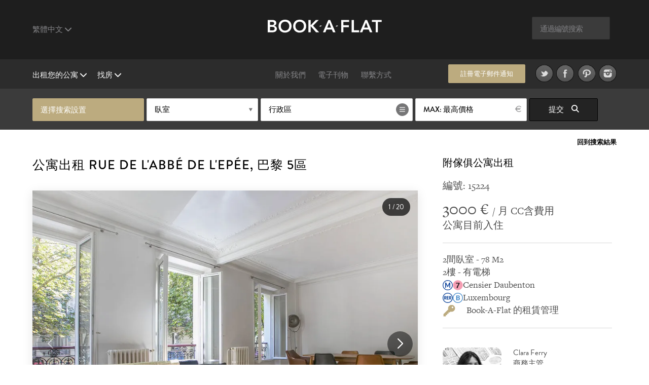

--- FILE ---
content_type: text/html; charset=UTF-8
request_url: https://www.book-a-flat.com/cn/apartment-paris-15488.html
body_size: 14781
content:
<!DOCTYPE html>
<html lang="zh-Hant" class="no-js">
<head>
<meta charset="utf-8" />
<title>附傢俱公寓出租 rue de l'Abbé de l'Epée, 巴黎 | Ref 15224</title>
<meta name="description" content="絕佳 公寓 附傢俱 78 m2， 位於rue de l'Abbé de l'Epée 街區 Panthéon - Sorbonne，屬於 5區 區 Paris. Ref 15224" />
<meta name="viewport" content="width=device-width, initial-scale=1.0">
<meta name="robots" content="index, follow" />
<!-- Open Graph -->
<meta property="og:title" content="附傢俱公寓出租 rue de l'Abbé de l'Epée, 巴黎 | Ref 15224" />
<meta property="og:image" content="https://www.book-a-flat.com/photo/paris/15224/sal1.jpg" />
<meta property="og:site_name" content="Book-a-Flat" />
<meta property="og:description" content="絕佳 公寓 附傢俱 78 m2， 位於rue de l'Abbé de l'Epée 街區 Panthéon - Sorbonne，屬於 5區 區 Paris. Ref 15224" />
<meta property="og:url"	content="https://www.book-a-flat.com/cn/apartment-paris-15488.html" />
<meta property="og:type" content="website" />
<!-- Contact Card -->
<meta property="place:location:latitude" content="48.8700574 " />
<meta property="place:location:longitude" content="2.3305263 " />
<meta property="business:contact_data:street_address"
	content="Rue Volney" />
<meta property="business:contact_data:locality" content="Paris" />
<meta property="business:contact_data:postal_code" content="75002" />
<meta property="business:contact_data:country_name" content="France" />
<meta property="business:contact_data:email"
	content="contact@book-a-flat.com" />
<meta property="business:contact_data:phone_number"
	content="+33 147031420" />
<meta property="business:contact_data:website"
	content="https://www.book-a-flat.com" />
<link rel="icon" type="image/x-icon" href="../favicon.ico" />
<link rel="preconnect" href="https://p.typekit.net" crossorigin>
<link rel="dns-prefetch" href="https://p.typekit.net">
<link rel="preload" href="https://use.typekit.net/fxr0hcp.css" as="style" onload="this.onload=null;this.rel='stylesheet'">
<noscript><link rel="stylesheet" href="https://use.typekit.net/fxr0hcp.css"></noscript>
<link rel="preload" href="../scss/fonts/fontawesome-6.7.2/webfonts/fa-solid-900.woff2" as="font" type="font/woff2" crossorigin>
<link rel="stylesheet" type="text/css" href="../scss/style_property.min.css" />
<link rel="stylesheet" type="text/css" href="../scss/print.css" media="print" />
<script type="text/javascript">
var lat_loc = 48.843346;
var lat_long = 2.342111;
var seeall = '瀏覽所有照片';
</script>
<link rel="preconnect" href="https://maps.googleapis.com">
<link rel="preconnect" href="https://maps.gstatic.com">
<link rel="dns-prefetch" href="https://maps.googleapis.com">
<link rel="dns-prefetch" href="https://maps.gstatic.com">
<script defer src="../js/main_property.min.js?rand=32134"></script><script defer src="https://cloud.umami.is/script.js" data-website-id="f59f0210-313d-4d0c-b157-d27d429fc78b"></script>
</head>
<body class="">
	<div class="overlay"></div>
	<header>
		<div class="header" id="header">
			<div class="header__standart">
				<div class="header__standart__top header--bg-dark-grey">
					<div class="container-fluid">
						<div class="row">
							<div class="col-sm-4 col-md-4 col-lg-4 header__standart__top__left">
								<nav class="navbar">
									<div class="collapse">
										<ul class="nav navbar-nav header--links-grey">
											<li class="dropdown"><a href="javascript:void(0)"
												class="dropdown-toggle header__link first" rel="nofollow"
												data-toggle="dropdown">繁體中文 <i class="fa-solid fa-chevron-down"></i>
											</a>
												<ul class="dropdown-menu" role="menu">
													<li><a href="../zh/" class="header__link">简体中文</a></li>
													<li><a href="../" class="header__link">法文</a></li>
													<li><a href="../en/" class="header__link">英文</a></li>
													<li><a href="../it/" class="header__link">義大利文</a></li>
													<li><a href="../ru/" class="header__link">俄文</a></li>
													<li><a href="../es/" class="header__link">西班牙文</a></li>													  
													<li><a href="../de/" class="header__link">德國</a></li>
													<li><a href="../pt/" class="header__link">葡萄牙</a></li>
												</ul>
											</li>
										</ul>
										<div class="clearfix"></div>
									</div>
								</nav>
							</div>
							<div
								class="col-sm-4 col-md-4 col-lg-4 header__standart__top__center">
								<a href="./" class="header__standart__logo">Book A Flat</a>
							</div>
							<div
								class="col-sm-4 col-md-4 col-lg-4 header__standart__top__right">
								<nav class="navbar">
									<div class="collapse">
										<ul class="nav navbar-nav header--links-grey">
											<li>
												<form action="./_search_by_ref.php" class="header__search__form">
													<input name="ref" type="text" class="header__search"
														placeholder="通過編號搜索" /><i class="icon-search"></i>
												</form>
											</li>
										</ul>
										<div class="clearfix"></div>
									</div>
								</nav>
							</div>
							<div class="clearfix"></div>
						</div>
					</div>
				</div>
				<!-- /.header__standart__top -->
				<div class="header__standart__bottom header--bg-light-grey">
					<div class="container-fluid">
						<div class="row">
							<div
								class="col-sm-4 col-md-4 col-lg-4 header__standart__bottom__left">
								<nav class="navbar">
									<div class="collapse">
										<ul class="nav navbar-nav header--links-white">
											<li class="dropdown"><a href="javascript:void(0)"
												class="dropdown-toggle header__link first"
												data-toggle="dropdown">出租您的公寓 <i class="fa-solid fa-chevron-down"></i>
											</a>
												<ul class="dropdown-menu" role="menu">
													<li><a href="./rent-your-apartment.html">附傢俱公寓出租 ?</a></li>											
													<li><a href="./property-for-rent.html" class="header__link">發佈出租房源</a></li>
																																																															</ul>
											</li>
											<li class="dropdown"><a href="javascript:void(0)"
												class="dropdown-toggle header__link last"
												data-toggle="dropdown">找房 <i class="fa-solid fa-chevron-down"></i>
											</a>
												<ul class="dropdown-menu" role="menu">
													<li><a href="./search.php?search=1" class="header__link">搜索</a></li>
													<li><a href="./new-apartments.html" class="header__link">新房源</a></li>
													<li><a href="./neighbourhoods.html" class="header__link">巴黎街區</a></li>
													<li><a href="./districts-paris.html" class="header__link">所有的區</a></li>
																									
													<li><a href="./luxury-rent.html" class="header__link">高檔房</a></li>
													<li><a href="./student.html" class="header__link">學生租房</a></li>
													<li><a href="./corporate.html" class="header__link">商務租房</a></li>
													<li><a href="./apartments-paris-studio.html" class="header__link">单间公寓</a></li>
													<li><a href="./apartments-paris-1bedroom.html" class="header__link">1間臥室公寓</a></li>
													<li><a href="./apartments-paris-2bedrooms.html" class="header__link">2間臥室公寓</a></li>
													<li><a href="./apartments-paris-3bedrooms.html" class="header__link">3間臥室公寓</a></li>
													<li><a href="./property-for-sale.html" class="header__link">公寓出售</a></li>
												</ul>
											</li>
										</ul>
										<div class="clearfix"></div>
									</div>
								</nav>
							</div>
							<div
								class="col-sm-4 col-md-4 col-lg-4 header__standart__bottom__center">
								<nav class="navbar">
									<div class="collapse">
										<ul
											class="nav navbar-nav header--links-grey header--links-center">
											<li><a href="./about-book-a-flat.html" class="header__link">關於我們</a>
											</li>
											<li><a href="https://www.book-a-flat.com/magazine/"	target="_blank" class="header__link">電子刊物</a>
											</li>
											<li><a href="./contact.html" class="header__link">聯繫方式</a>
											</li>
										</ul>
										<div class="clearfix"></div>
									</div>
								</nav>
							</div>
							<div
								class="col-sm-4 col-md-4 col-lg-4 header__standart__bottom__right">
								<nav class="navbar">
									<div class="collapse">
										<ul
											class="nav navbar-nav header--links-grey header--links-center">
											<li><a href="javascript:void(0)" class="btn gold open-alert" style="font-size: 2.6rem;line-height: 7.4rem;width: 30rem;height: 7rem;margin-right: 20px">註冊電子郵件通知</a></li>
											<li><a href="https://www.twitter.com/bookaflat" target="_blank" rel="noopener"><img src="../images/twitter.png" width="49" height="50" alt="Book A Flat 在 Twitter" class="lazyImg" />
											</a>
											</li>
											<li><a href="https://www.facebook.com/bookaflat" target="_blank" rel="noopener"> <img src="../images/facebook.png" width="49" height="50" alt="Book A Flat 在 Facebook" class="lazyImg" />
											</a>
											</li>
											<li><a href="https://www.pinterest.com/bookaflat" target="_blank" rel="noopener"> <img src="../images/pinterest.png" width="49" height="50" alt="Book A Flat 在 Pinterest" class="lazyImg" />
											</a>
											</li>
											<li><a href="https://www.instagram.com/bookaflat" class="last" target="_blank" rel="noopener"> <img src="../images/instagram.png" width="49" height="50" alt="Book A Flat 在 Instagram" class="lazyImg" />
											</a>
											</li>
										</ul>
										<div class="clearfix"></div>
									</div>
								</nav>
								<div class="clearfix"></div>
							</div>
							<div class="clearfix"></div>
						</div>
					</div>
				</div>
				<!-- /.header__standart__bottom -->

				<div class="quick-search header__quick_search search-engine hidden-xs">
	<div class="container">
		<form class="form" action="#">
		<div class="drop-container custom-select full-width search-by-term">
			 選擇搜索設置			</div>
			<div class="drop-container custom-select full-width search-by-rooms"
				data-multiple="true" data-fieldname="rooms" data-name="臥室">
				<a href="javascript:void(0)" class="btn white mid full-width">臥室</a>
				<div class="dropbox">
					<div class="arr up"></div>
					<div class="dropcontent terms">
						<ul>
							<li class="item" data-val="1"><a href="javascript:void(0)"><i class="fa-solid fa-circle-plus"></i> <span>单间公寓</span></a></li>
							<li class="item" data-val="2"><a href="javascript:void(0)"><i class="fa-solid fa-circle-plus"></i> <span>1間臥室</span></a></li>
							<li class="item" data-val="3"><a href="javascript:void(0)"><i class="fa-solid fa-circle-plus"></i> <span>2間臥室</span></a></li>
							<li class="item" data-val="4"><a href="javascript:void(0)"><i class="fa-solid fa-circle-plus"></i> <span>3間臥室</span></a></li>
							<li class="item" data-val="5"><a href="javascript:void(0)"><i class="fa-solid fa-circle-plus"></i> <span>4間和4間以上臥室公寓</span></a></li>
						</ul>
					</div>
				</div>
			</div>

			<div class="drop-container custom-select search-by-locations"
				data-multiple="true" data-fieldname="arrondissements"
				data-name="行政區" data-lg="cn">
				<a href="javascript:void(0)" class="btn white list big">行政區</a>
				<div class="dropbox">
					<div class="arr up"></div>
					<div class="dropcontent tags">
						<table>
							<thead>
								<tr>
									<th colspan="3"><a href="javascript:void(0)"
										class="select-toggle off"><span>取消全部選擇</span></a></th>
									<th colspan="2" class="alignright"><a href="javascript:void(0)"
										class="select-toggle on active"><span>全部選擇</span></a></th>
								</tr>
							</thead>
							<tbody>
								<tr>
									<th colspan="5" style="font-size:3rem;padding-bottom:10px;">Paris</th>															
								</tr>
								<tr>
	      					<td><span
										class="item"
										data-val="1">1</span></td>
	      					<td><span
										class="item"
										data-val="2">2</span></td>
	      					<td><span
										class="item"
										data-val="3">3</span></td>
	      					<td><span
										class="item"
										data-val="4">4</span></td>
	      					<td><span
										class="item"
										data-val="5">5</span></td>
	      					</tr>
								<tr>
	      					<td><span
										class="item"
										data-val="6">6</span></td>
	      					<td><span
										class="item"
										data-val="7">7</span></td>
	      					<td><span
										class="item"
										data-val="8">8</span></td>
	      					<td><span
										class="item"
										data-val="9">9</span></td>
	      					<td><span
										class="item"
										data-val="10">10</span></td>
	      					</tr>
								<tr>
	      					<td><span
										class="item"
										data-val="11">11</span></td>
	      					<td><span
										class="item"
										data-val="12">12</span></td>
	      					<td><span
										class="item"
										data-val="13">13</span></td>
	      					<td><span
										class="item"
										data-val="14">14</span></td>
	      					<td><span
										class="item"
										data-val="15">15</span></td>
	      					</tr>
								<tr>
	      					<td><span
										class="item"
										data-val="16">16</span></td>
	      					<td><span
										class="item"
										data-val="17">17</span></td>
	      					<td><span
										class="item"
										data-val="18">18</span></td>
	      					<td><span
										class="item"
										data-val="19">19</span></td>
	      					<td><span
										class="item"
										data-val="20">20</span></td>
	      					</tr>
														<tr> 
															<th colspan="5" style="font-size:3rem;padding-bottom:10px;">郊區</th>															
														</tr>
													
														<tr>
														<td><span
																class="item"
																data-val="92">92</span></td>
									      					<td><span
																class="item"
																data-val="93">93</span></td>
									      					<td><span
																class="item"
																data-val="94">94</span></td>
									      					</tr>
							</tbody>
						</table>

					</div>
				</div>
			</div>

			<div class="drop-container custom-select full-width search-by-price"
				data-multiple="false" data-fieldname="max_price">
				<a href="javascript:void(0)" class="btn white mid full-width price">最高價格</a>
				<div class="dropbox">
					<div class="arr up"></div>
					<div class="dropcontent terms">
						<ul>
      					<li
								class="item"
								data-val="1000"><a href="javascript:void(0)"><i class="fa-solid fa-circle-plus"></i> <span>1000</span></a></li>
      					<li
								class="item"
								data-val="1500"><a href="javascript:void(0)"><i class="fa-solid fa-circle-plus"></i> <span>1500</span></a></li>
      					<li
								class="item"
								data-val="2000"><a href="javascript:void(0)"><i class="fa-solid fa-circle-plus"></i> <span>2000</span></a></li>
      					<li
								class="item"
								data-val="2500"><a href="javascript:void(0)"><i class="fa-solid fa-circle-plus"></i> <span>2500</span></a></li>
      					<li
								class="item"
								data-val="3000"><a href="javascript:void(0)"><i class="fa-solid fa-circle-plus"></i> <span>3000</span></a></li>
      					<li
								class="item"
								data-val="3500"><a href="javascript:void(0)"><i class="fa-solid fa-circle-plus"></i> <span>3500</span></a></li>
      					<li
								class="item"
								data-val="4000"><a href="javascript:void(0)"><i class="fa-solid fa-circle-plus"></i> <span>4000</span></a></li>
      					<li
								class="item"
								data-val="5000"><a href="javascript:void(0)"><i class="fa-solid fa-circle-plus"></i> <span>5000</span></a></li>
      					<li
								class="item"
								data-val="6000"><a href="javascript:void(0)"><i class="fa-solid fa-circle-plus"></i> <span>6000</span></a></li>
      					      					<li
								class="item on"
								data-val="0"><a href="javascript:void(0)"><i class="fa-solid fa-circle-plus"></i> <span>最高價格</span></a></li>
						</ul>
					</div>
				</div>
			</div>


			<button class="btn black hidden-xs  submit-search"
				data-lg="cn">提交 <i
					class="fa fa-search"></i>
			</button>
			<!-- <a class="link open-advanced-search" href="javascript:void(0)">高級搜索</a> -->

			<a class="btn black visible-xs open-search" href="javascript:void(0)">提交 <i class="fa fa-search"></i></a>
			
		</form>
	</div>
</div>
			</div>
			<!-- /.header__standart -->

			<div class="header__mini header--bg-grey">
				<div class="container-fluid">
					<div class="row" id="menu-placeholder">
										<div class="col-sm-4 col-md-4 col-lg-4 header__mini__left">
<nav class="navbar">
<div class="collapse">
<ul class="nav navbar-nav header--links-white">
<li><a href="javascript:void(0)"
    class="header__link open-header-menu"><i class="fa-solid fa-bars"></i> Menu</a>
    </li>
    </ul>
    <div class="clearfix"></div>
    </div>
    </nav>
    </div>
    <div class="col-sm-4 col-md-4 col-lg-4 header__mini__center">
    <div class="header__mini__center__search header__quick_search search-engine">
    
    <form class="form" action="#" method="get" id="2">
    
    <div class="drop-container custom-select full-width search-by-term">
    選擇搜索設置									</div>

									<div class="drop-container custom-select full-width search-by-rooms" data-multiple="true" data-fieldname="rooms" data-name="臥室">
										<a href="javascript:void(0)" class="btn white mid full-width">臥室</a>
										<div class="dropbox">
											<div class="arr up"></div>
											<div class="dropcontent terms">
												<ul>
									<li class="item" data-val="1"><a href="javascript:void(0)"><i class="fa-solid fa-circle-plus"></i> <span>单间公寓</span></a></li>
									<li class="item" data-val="2"><a href="javascript:void(0)"><i class="fa-solid fa-circle-plus"></i> <span>1間臥室</span></a></li>
									<li class="item" data-val="3"><a href="javascript:void(0)"><i class="fa-solid fa-circle-plus"></i> <span>2間臥室</span></a></li>
									<li class="item" data-val="4"><a href="javascript:void(0)"><i class="fa-solid fa-circle-plus"></i> <span>3間臥室</span></a></li>
									<li class="item" data-val="5"><a href="javascript:void(0)"><i class="fa-solid fa-circle-plus"></i> <span>4間和4間以上臥室公寓</span></a></li>
												</ul>
											</div>
										</div>
									</div>

									<div class="drop-container custom-select search-by-locations search--sticky"
										data-multiple="true" data-fieldname="arrondissements" data-name="行政區" data-lg="cn">
										<a href="javascript:void(0)" class="btn white list big">行政區</a>
										<div class="dropbox">
											<div class="arr up"></div>
											<div class="dropcontent tags">
												<table>
								      				<thead>
								      				<tr>
								      					<th colspan="3"><a href="javascript:void(0)" class="select-toggle off"><span>取消全部選擇</span></a></th>
								      					<th colspan="2" class="alignright"><a href="javascript:void(0)" class="select-toggle on active"><span>全部選擇</span></a></th>
								      				</tr>
								      				</thead>
								      				<tbody>
														<tr>
															<th colspan="5" style="font-size:3rem;padding-bottom:10px;">Paris</th>															
														</tr>
								      					<tr>
									      					<td><span class="item" data-val="1">1</span></td>
									      					<td><span class="item" data-val="2">2</span></td>
									      					<td><span class="item" data-val="3">3</span></td>
									      					<td><span class="item" data-val="4">4</span></td>
									      					<td><span class="item" data-val="5">5</span></td>
									      					</tr>
								      					<tr>
									      					<td><span class="item" data-val="6">6</span></td>
									      					<td><span class="item" data-val="7">7</span></td>
									      					<td><span class="item" data-val="8">8</span></td>
									      					<td><span class="item" data-val="9">9</span></td>
									      					<td><span class="item" data-val="10">10</span></td>
									      					</tr>    					
								      					<tr>
									      					<td><span class="item" data-val="11">11</span></td>
									      					<td><span class="item" data-val="12">12</span></td>
									      					<td><span class="item" data-val="13">13</span></td>
									      					<td><span class="item" data-val="14">14</span></td>
									      					<td><span class="item" data-val="15">15</span></td>
									      					</tr>
								      					<tr>
									      					<td><span class="item" data-val="16">16</span></td>
									      					<td><span class="item" data-val="17">17</span></td>
									      					<td><span class="item" data-val="18">18</span></td>
									      					<td><span class="item" data-val="19">19</span></td>
									      					<td><span class="item" data-val="20">20</span></td>
									      					</tr>
														<tr> 
															<th colspan="5" style="font-size:3rem;padding-bottom:10px;">郊區</th>															
														</tr>
													
														<tr>
														<td><span
																class="item"
																data-val="92">92</span></td>
									      					<td><span
																class="item"
																data-val="93">93</span></td>
									      					<td><span
																class="item"
																data-val="94">94</span></td>
									      					</tr>
								      					</tbody>
												</table>
											</div>
										</div>
									</div>

									<div
										class="drop-container custom-select full-width search-by-price"
										data-multiple="false" data-fieldname="max_price">
										<a href="javascript:void(0)"
											class="btn white mid full-width price">最高價格</a>
										<div class="dropbox">
											<div class="arr up"></div>
											<div class="dropcontent terms">
												<ul>
						      											      						<li class="item" data-val="1000"><a href="javascript:void(0)"><i class="fa-solid fa-circle-plus"></i> <span>1000</span></a></li>
						      											      						<li class="item" data-val="1500"><a href="javascript:void(0)"><i class="fa-solid fa-circle-plus"></i> <span>1500</span></a></li>
						      											      						<li class="item" data-val="2000"><a href="javascript:void(0)"><i class="fa-solid fa-circle-plus"></i> <span>2000</span></a></li>
						      											      						<li class="item" data-val="2500"><a href="javascript:void(0)"><i class="fa-solid fa-circle-plus"></i> <span>2500</span></a></li>
						      											      						<li class="item" data-val="3000"><a href="javascript:void(0)"><i class="fa-solid fa-circle-plus"></i> <span>3000</span></a></li>
						      											      						<li class="item" data-val="3500"><a href="javascript:void(0)"><i class="fa-solid fa-circle-plus"></i> <span>3500</span></a></li>
						      											      						<li class="item" data-val="4000"><a href="javascript:void(0)"><i class="fa-solid fa-circle-plus"></i> <span>4000</span></a></li>
						      											      						<li class="item" data-val="5000"><a href="javascript:void(0)"><i class="fa-solid fa-circle-plus"></i> <span>5000</span></a></li>
						      											      						<li class="item" data-val="6000"><a href="javascript:void(0)"><i class="fa-solid fa-circle-plus"></i> <span>6000</span></a></li>
						      											      						<li class="item on" data-val="0"><a href="javascript:void(0)"><i class="fa-solid fa-circle-plus"></i> <span>最高價格</span></a></li>
						      					</ul>
											</div>
										</div>
									</div>

									<button class="btn black hidden-xs submit-search" data-lg="cn">
										提交 <i class="fa fa-search"></i>
									</button>
								</form>

							</div>
						</div>
					</div>
				</div>
			</div>
			<!-- /.header__mini -->

			<div class="header__mobile header--bg-dark-grey">
				<div class="container-fluid">
					<div class="row">
						<div
							class="col-xs-4 col-sm-4 col-md-4 col-lg-4 header__mobile__left">
							<nav class="navbar">
								<div class="collapse">
									<ul class="nav navbar-nav header--links-white">
										<li><a href="javascript:void(0)" class="open-menu" aria-label="Menu"><i class="fa-solid fa-bars"></i> </a>
										</li>
									</ul>
									<div class="clearfix"></div>
								</div>
							</nav>
						</div>
						<div
							class="col-xs-4 col-sm-4 col-md-4 col-lg-4 header__mobile__center">
							<a href="./" class="header__mobile__logo">Book-A-Flat</a>
						</div>
					</div>
				</div>
			</div>
			<!-- /.header__mini -->

		</div>

	</header>
	<main>
	<div class="wrapper">

  <div id="featured" class="main-header-wrapper hidden no-active">
  	<div class="text active hidden-xs"></div>
  	  	<div class="arrow ar-white hidden-xs"></div>
		<div class="text main-header-info-wrapper relative grey active visible-xs">
			<a href="javascript:void(0)" class="btn white open-search visible-xs search">搜索</a>
		</div>
  </div>

	<div class="property_nav">
		<div class="container">
												
			<a class="back" href="search.html">回到搜索結果</a>
					</div>
	</div>

	<section class="page property" style="padding-top:0">
		<div class="container">
			<article class="collumn">
				<div class="two-third">
				<header>
						<h1>公寓出租 rue de l'Abbé de l'Epée, 巴黎 5區</h1>
				</header>
                <div class="item-main-slider">
                    <div class="gallery-container">
        <div class="swiper main-swiper">
            <div class="swiper-wrapper" id="main-gallery">
            </div>

            <div class="swiper-button-next"></div>
            <div class="swiper-button-prev"></div>
            
            <div class="photo-counter">
                <span id="current-slide">1</span> / <span id="total-slides">15</span>
            </div>
        </div>

        <!-- Thumbnails (desktop seulement) -->
        <div class="swiper thumbs-swiper">
            <div class="swiper-wrapper" id="thumbs-gallery">

            </div>
        </div>

    </div>
    

  
                </div>
                 <div class="action">
                                     <a href="javascript:void(0)" class="btn btn--big first mid-grey open-appartment-images">所有照片</a>
                 </div>

    			</div>
				<div class="one-third property-details">				
						<h3>附傢俱公寓出租</h3>
						<div class="ref" style="margin-bottom: 0px;padding-bottom: 15px;border: none!important;">編號: 15224 </div>
						<div class="price"><span>3000 &euro; </span> / 月 CC含費用</div>
						<div class="date">公寓目前入住</div>
					
					<ul>
						<li>2間臥室 - 78 M2</li>
						<li>2樓 
						 - 有電梯</li>
						<li> <img src="../images/metro/Metro-M.svg" loading="lazy" class="metro" alt="地鐵站" width="20" height="20" /><img src="../images/metro/Paris_m_7_jms.svg" loading="lazy" class="metro" alt="地鐵線 7 La Courneuve - 8 Mai 1945 - Mairie d'Ivry" width="20" height="20" />Censier Daubenton</li> 
		<li>  <img src="../images/metro/RER.svg" loading="lazy" class="metro" alt="RER station" width="20" height="20" /><img src="../images/metro/Paris_rer_B_jms.svg" loading="lazy" class="metro" alt="RER站 B Aéroport Charles-de-Gaulle 2 TGV - Saint-Rémy-lès-Chevreuse" width="20" height="20" />Luxembourg</li> 
								<li><img src="../images/gestion-locative.png" class="metro" alt="Book-A-Flat 的租賃管理" width="47" height="24" />Book-A-Flat 的租賃管理</li>																	</ul>
					
										<div class="action">
        				<div style="display:inline-block;vertical-align:top;width:40%;margin-right:20px;">
        					<img src="..//images/about/about-66.jpg" style="width:100%;border-radius:10%;height:100%;object-fit: cover;" alt="Clara Ferry">
    					</div>
    					<div style="display:inline-block;vertical-align:top;width:50%;">
    						<p style="text-align:left";>Clara Ferry <br />商務主管</p>
    					</div>    
                    </div>					
										
										<div class="action">
						<a href="javascript:void(0)" class="btn mid-grey open-alert">被提醒</a>
						<div class="clearfix"></div>
					</div>
										<div class="subaction">
						<div class="btn default first open-share">
							分享							<i class="fa fa-share-square-o"></i>
							<div class="share-button">
								<div class="share-button__title">
									分享該房源								</div>
								<div class="share-button__body">								
								<a href="https://www.facebook.com/sharer/sharer.php?u=https://www.book-a-flat.com/cn/apartment-paris-15488.html" target="_blank" rel="noopener"><i class="fa-brands fa-square-facebook fa-2x"></i></a>
								<a href="https://twitter.com/intent/tweet?url=https://www.book-a-flat.com/cn/apartment-paris-15488.html&text=附傢俱公寓出租 rue de l'Abbé de l'Epée, 巴黎 | Ref 15224&via=bookaflat&hashtagsParis" rel="noopener"><i class="fa-brands fa-square-x-twitter fa-2x"></i></a>
								<a href="mailto:?subject=%E9%99%84%E5%82%A2%E4%BF%B1%E5%85%AC%E5%AF%93%E5%87%BA%E7%A7%9F%20rue%20de%20l%27Abb%C3%A9%20de%20l%27Ep%C3%A9e%2C%20%E5%B7%B4%E9%BB%8E%20%7C%20Ref%2015224&body=https%3A%2F%2Fwww.book-a-flat.com%2Fcn%2Fapartment-paris-15488.html" target="_blank" rel="noopener"><i class="fa-solid fa-envelope fa-2x"></i></a>
								<a href="//www.pinterest.com/pin/create/button/?url=https%3A%2F%2Fwww.book-a-flat.com%2Fcn%2Fapartment-paris-15488.html&media=https://www.book-a-flat.com/photo/paris/15224/sal1.jpg&description=附傢俱公寓出租 rue de l'Abbé de l'Epée, 巴黎 | Ref 15224" data-pin-do="buttonPin" data-pin-config="none" class="share-button__pinterest" rel="noopener"><i class="fa-brands fa-square-pinterest fa-2x"></i></a>
								</div>
								<div class="share-button__arrow share-button__arrow--bottom"></div>
							</div>
						</div>
						<a href="javascript:void(0)" class="btn default last open-print">打印 <i class="fa fa-print"></i></a>
						<div class="clearfix"></div>
						<a href="javascript:void(0)" class="btn default first open-map">瀏覽地圖 <i class="fa fa-map-marker"></i></a>
						<div class="clearfix"></div>
					</div>
				</div>
			</article>

		</div>
		<div class="property-desc">
			<div class="container">
				<div class="collumn">
					<div class="one-half">
						<h3>描述</h3>
						<p>巴黎附傢俱公寓，面積約78m2，位於  <a href="district-paris-5.html">5區</a> <a href="neighbourhood-pantheon--sorbonne.html">先賢祠-索邦（Panthéon - Sorbonne） </a> 街區的 rue de l'Abbé de l'Epée街。2樓。 該公寓包括1間客廳，2間臥室，獨立廚房，1間盆浴室，1间淋浴室，獨立衛生間。 <br />公寓內的暖氣系統是氣體 (集體氣)。</p>
						
						<div style="clear:both"></div>
												<ul class="nav navbar-nav diag">
							<li class="diag_col1 dropdown">
								<a href="javascript:void(0)" class="dropdown-toggle first" data-toggle="dropdown">能源消耗量</a>
								<ul class="dropdown-menu" role="menu">
								<li><picture>
									<source srcset="../images/page/conso-energie.webp" type="image/webp">
									<source srcset="../images/page/conso-energie.jpg" type="image/jpg">
									<img src="../images/page/conso-energie.jpg" loading="lazy" alt="Energie" />
									</picture>
								</li>								
									<li>供暖、熱水、衛生和制冷設施的能源消耗量(原生能源)。測量指標：KWhEP/平米/年</li>									
								</ul>

							</li>
							<li class="diag_col3">D<span>173</span></li>
														
						</ul>
						<ul class="nav navbar-nav diag">
							<li class="diag_col2 dropdown">
								<a href="javascript:void(0)" class="dropdown-toggle last" data-toggle="dropdown">溫室氣體</a>
								<ul class="dropdown-menu" role="menu">
									<li><picture>
									<source srcset="../images/page/gaz.webp" type="image/webp">
									<source srcset="../images/page/gaz.jpg" type="image/jpg">
									<img src="../images/page/gaz.jpg" loading="lazy" alt="Gaz" />
									</picture>
								</li>								

									<li>供暖、熱水、衛生和制冷設施的溫室氣體排放量。測量指標: 每年每平方米二氧化碳公斤當量</li>									
								</ul>
							</li>
							<li class="diag_col4">D<span>33</span></li>
													</ul>
												
						<div style="clear:both"></div>
								
											<ul class="diag">
						<li>照片僅供參考，並不具合約效力。</li>
						<li>圖片可能與房產目前的實際配置存在差異。</li>
					</ul>
						
					<div style="clear:both"></div>
					</div>
					<div class="one-half last">
						<h3>傢俱和設施</h3>
						    <div class="container-mobilier">
	<ul><li><img src="../images/ui/icon-list.svg" class="bullet" alt="光纖" width="29" height="29" />光纖</li> <li><img src="../images/ui/icon-list.svg" class="bullet" alt="廁所" width="29" height="29" />廁所</li> <li><img src="../images/ui/icon-list.svg" class="bullet" alt="電梯" width="29" height="29" />電梯</li> <li><img src="../images/ui/icon-list.svg" class="bullet" alt="非吸煙者" width="29" height="29" />非吸煙者</li> </ul>

    <ul><li><strong>客廳</strong><li><img src="../images/ui/icon-list.svg" class="bullet" alt="實木複合地板" width="29" height="29" />實木複合地板</li> <li><img src="../images/ui/icon-list.svg" class="bullet" alt="朝西" width="29" height="29" />朝西</li> <li><img src="../images/ui/icon-list.svg" class="bullet" alt="椅子" width="29" height="29" />椅子</li> <li><img src="../images/ui/icon-list.svg" class="bullet" alt="沙發" width="29" height="29" />沙發</li> <li><img src="../images/ui/icon-list.svg" class="bullet" alt="煙霧探測器" width="29" height="29" />煙霧探測器</li> <li><img src="../images/ui/icon-list.svg" class="bullet" alt="窗戶" width="29" height="29" />窗戶</li> <li><img src="../images/ui/icon-list.svg" class="bullet" alt="茶几" width="29" height="29" />茶几</li> <li><img src="../images/ui/icon-list.svg" class="bullet" alt="街景" width="29" height="29" />街景</li> <li><img src="../images/ui/icon-list.svg" class="bullet" alt="電視機" width="29" height="29" />電視機</li> </ul><ul class="last"><li><strong>廚房</strong><li><img src="../images/ui/icon-list.svg" class="bullet" alt="" width="29" height="29" /></li> <li><img src="../images/ui/icon-list.svg" class="bullet" alt="冰箱" width="29" height="29" />冰箱</li> <li><img src="../images/ui/icon-list.svg" class="bullet" alt="吸塵器" width="29" height="29" />吸塵器</li> <li><img src="../images/ui/icon-list.svg" class="bullet" alt="咖啡机" width="29" height="29" />咖啡机</li> <li><img src="../images/ui/icon-list.svg" class="bullet" alt="抽油煙機" width="29" height="29" />抽油煙機</li> <li><img src="../images/ui/icon-list.svg" class="bullet" alt="洗碗機" width="29" height="29" />洗碗機</li> <li><img src="../images/ui/icon-list.svg" class="bullet" alt="洗衣机烘干机" width="29" height="29" />洗衣机烘干机</li> <li><img src="../images/ui/icon-list.svg" class="bullet" alt="窗戶" width="29" height="29" />窗戶</li> <li><img src="../images/ui/icon-list.svg" class="bullet" alt="車行" width="29" height="29" />車行</li> <li><img src="../images/ui/icon-list.svg" class="bullet" alt="鐵" width="29" height="29" />鐵</li> <li><img src="../images/ui/icon-list.svg" class="bullet" alt="電熱水壺" width="29" height="29" />電熱水壺</li> </ul><ul><li><strong>臥室 1</strong><li><img src="../images/ui/icon-list.svg" class="bullet" alt="壁櫥" width="29" height="29" />壁櫥</li> <li><img src="../images/ui/icon-list.svg" class="bullet" alt="實木複合地板" width="29" height="29" />實木複合地板</li> <li><img src="../images/ui/icon-list.svg" class="bullet" alt="床單和家用亞麻布" width="29" height="29" />床單和家用亞麻布</li> <li><img src="../images/ui/icon-list.svg" class="bullet" alt="床頭燈" width="29" height="29" />床頭燈</li> <li><img src="../images/ui/icon-list.svg" class="bullet" alt="掛衣櫃" width="29" height="29" />掛衣櫃</li> <li><img src="../images/ui/icon-list.svg" class="bullet" alt="窗戶" width="29" height="29" />窗戶</li> <li><img src="../images/ui/icon-list.svg" class="bullet" alt="雙人床 160" width="29" height="29" />雙人床 160</li> <li><img src="../images/ui/icon-list.svg" class="bullet" alt="電視機" width="29" height="29" />電視機</li> </ul><ul><li><strong>臥室 2</strong><li><img src="../images/ui/icon-list.svg" class="bullet" alt="壁櫥" width="29" height="29" />壁櫥</li> <li><img src="../images/ui/icon-list.svg" class="bullet" alt="實木複合地板" width="29" height="29" />實木複合地板</li> <li><img src="../images/ui/icon-list.svg" class="bullet" alt="床單和家用亞麻布" width="29" height="29" />床單和家用亞麻布</li> <li><img src="../images/ui/icon-list.svg" class="bullet" alt="床頭燈" width="29" height="29" />床頭燈</li> <li><img src="../images/ui/icon-list.svg" class="bullet" alt="掛衣櫃" width="29" height="29" />掛衣櫃</li> <li><img src="../images/ui/icon-list.svg" class="bullet" alt="窗戶" width="29" height="29" />窗戶</li> <li><img src="../images/ui/icon-list.svg" class="bullet" alt="街景" width="29" height="29" />街景</li> <li><img src="../images/ui/icon-list.svg" class="bullet" alt="雙層床" width="29" height="29" />雙層床</li> </ul><ul class="last"><li><strong>浴室 1</strong><li><img src="../images/ui/icon-list.svg" class="bullet" alt="1個洗臉盆" width="29" height="29" />1個洗臉盆</li> <li><img src="../images/ui/icon-list.svg" class="bullet" alt="淋浴" width="29" height="29" />淋浴</li> <li><img src="../images/ui/icon-list.svg" class="bullet" alt="車行" width="29" height="29" />車行</li> </ul><ul><li><strong>浴室 2</strong><li><img src="../images/ui/icon-list.svg" class="bullet" alt="1個洗臉盆" width="29" height="29" />1個洗臉盆</li> <li><img src="../images/ui/icon-list.svg" class="bullet" alt="浴缸" width="29" height="29" />浴缸</li> <li><img src="../images/ui/icon-list.svg" class="bullet" alt="車行" width="29" height="29" />車行</li> </ul>    </div>

    
    					</div>
									</div>
			</div>
		</div>
		
<div class="pricing container">
<h3>價格</h3>
			<div class="desktop-pricing">
				<table>
					<thead>
						<tr>							
							<th class="pricing__width--rent">租賃類型</th>
							<th class="pricing__width--rent">租金／月</th>
							<th class="pricing__width--deposit">押金</th>
							<th class="pricing__width--deposit">仲介費（租客）</th>
							<th class="pricing__width--included">包括</th>
							<th class="pricing__width--excluded">不包括</th>
						</tr>
					</thead>
					<tbody>
											<tr>
							<td class="pricing__rent">主要居所</td>
							<td class="pricing__rent">3 000 &euro; *</td>
							<td class="pricing__deposit">2個月租金，不包括雜費</td>
							<td class="pricing__deposit">936 € **</td>
							<td class="pricing__included">宽带</td>
							<td class="pricing__excluded">電費, 天然氣, 清潔費</td>
						</tr>
												
						 
						<tr>
							<td class="pricing__rent">民法典12個月個人租約 (Bail code civil)</td>
							<td class="pricing__rent">3 000 &euro; *</td>
							<td class="pricing__deposit">2個月租金，包括雜費</td>
							<td class="pricing__deposit">3960 €</td>
							<td class="pricing__included">宽带</td>
							<td class="pricing__excluded">電費, 天然氣, 清潔費</td>
						</tr>
						<tr>
							<td class="pricing__rent">民法典公司租約 (Bail société code civil)</td>
							<td class="pricing__rent">3 000 &euro; *</td>
							<td class="pricing__deposit">2個月租金，包括雜費</td>
							<td class="pricing__deposit">3960 €</td>
							<td class="pricing__included">宽带</td>
							<td class="pricing__excluded">電費, 天然氣, 清潔費</td>
						</tr>
						
					</tbody>
				</table>
				<div class="caption">
					<ul>
					
						<li>* 包括 270€ 的公共區域維護費用</br >						** 不包括房屋狀況檢查費用，由租客承擔：最高3€/平方米。</br >
						仲介費不包含在房租內。<br />請瀏覽相關欄目。 <a href="tenant-paris.html"><i>面向房客的服務</i></a> 或直接聯繫我們以獲取更多訊息。 房客必須投保住房多風險保險。</li>
						<li></li>
					</ul>
				</div>
			</div>
			<div class="mobile mobile-pricing">
				<div class="container">
					<table>
											<tr>
							<td colspan="2"><strong>主要居所</strong></td>
						</tr>
						<tr>
							<th>租金／月</th>
							<td class="pricing__rent">3 000 &euro; *</td>
						</tr>
						<tr>
							<th>押金</th>
							<td class="pricing__deposit">2個月租金，不包括雜費</td>
						</tr>
						<tr>
							<th>仲介費（租客）</th>
							<td class="pricing__deposit">936 € **</td>
						</tr>
						<tr>
							<th>包括</th>
							<td class="pricing__included">宽带</td>
						</tr>
						<tr>
							<th>不包括</th>
							<td class="pricing__excluded">電費, 天然氣, 清潔費</td>
						</tr>
						 
						<tr>
							<td colspan="2"><strong>民法典12個月個人租約 (Bail code civil)</strong></td>
						</tr>
						<tr>
							<th>租金／月</th>
							<td class="pricing__rent">3 000 &euro; *</td>
						</tr>
						<tr>
							<th>押金</th>
							<td class="pricing__deposit">2個月租金，包括雜費</td>
						</tr>
						<tr>
							<th>仲介費（租客）</th>
							<td class="pricing__deposit">3960 € **</td>
						</tr>
						<tr>
							<th>包括</th>
							<td class="pricing__included">宽带</td>
						</tr>
						<tr>
							<th>不包括</th>
							<td class="pricing__excluded">電費, 天然氣, 清潔費</td>
						</tr>

						<tr>
							<td colspan="2"><strong>民法典公司租約 (Bail société code civil)</strong></td>
						</tr>
						<tr>
							<th>租金／月</th>
							<td class="pricing__rent">3 000 &euro; *</td>
						</tr>
						<tr>
							<th>押金</th>
							<td class="pricing__deposit">2個月租金，包括雜費</td>
						</tr>
						<tr>
							<th>仲介費（租客）</th>
							<td class="pricing__deposit">3960 € **</td>
						</tr>
						<tr>
							<th>包括</th>
							<td class="pricing__included">宽带</td>
						</tr>
						<tr>
							<th>不包括</th>
							<td class="pricing__excluded">電費, 天然氣, 清潔費</td>
						</tr>
						
						<tr>
							<td colspan="2"></td>
						</tr>
					</table>
									<div class="caption">
					<ul>					
						<li>* 包括 270€ 的公共區域維護費用</br >						** 不包括房屋狀況檢查費用，由租客承擔：最高3€/平方米。</br >
						仲介費不包含在房租內。<br />請瀏覽相關欄目。 <a href="tenant-paris.html"><i>面向房客的服務</i></a> 或直接聯繫我們以獲取更多訊息。 房客必須投保住房多風險保險。</li>
						<li></li>
					</ul>
				</div>
				</div>
			</div>
		</div>
		
		<div class="location">
			<div class="container">
				<h3>公寓位置</h3>
								
								
								
				<ul class="transport">
					<li>地鐵站:</li>
					<li> <img src="../images/metro/Metro-M.svg" loading="lazy" class="metro" alt="地鐵站" width="20" height="20" /><img src="../images/metro/Paris_m_7_jms.svg" loading="lazy" class="metro" alt="地鐵線 7 La Courneuve - 8 Mai 1945 - Mairie d'Ivry" width="20" height="20" />Censier Daubenton</li> 
		<li>  <img src="../images/metro/RER.svg" loading="lazy" class="metro" alt="RER station" width="20" height="20" /><img src="../images/metro/Paris_rer_B_jms.svg" loading="lazy" class="metro" alt="RER站 B Aéroport Charles-de-Gaulle 2 TGV - Saint-Rémy-lès-Chevreuse" width="20" height="20" />Luxembourg</li> 
							<li><a href="https://www.ratp.fr/plans" target="_blank" rel="noopener">地鐵圖</a></li>
				</ul>
			</div>
		</div>
			<div class="map" style="padding-bottom: 10rem";>
				<div id="map-appartment" loading="lazy" style="width:100%; height:140rem;"></div>
			</div>
		
		<div class="retaled">
  		  <div class="container">
    		  <h3>類似公寓</h3>

		    <div class="list-appartments">
            	<div class="grid grid-grid">
            		<div class="list">

              <div class="listing">
	<a
		href="./apartment-paris-20600.html"
		class="open-apartment">
		<div class="item-wrapper">

	<div class="item-container">
				<div class="item-row">
					<div class="item-cell top">
						<div class="item-img">
                        <picture>
                                                    <source srcset="../photo/paris/20319/thumbnail/sal1.webp 440w," type="image/webp">
                                                      <source srcset="../photo/paris/20319/thumbnail/sal1.jpg 440w" type="image/jpeg">
                           <img src="../images/preload-appartment.jpg" loading="lazy" alt="附傢俱公寓出租  rue Guersant 巴黎"  width="440" height="293">
						                        </picture>
						</div>
					</div>
				</div>
				<div class="item-row">
					<div class="item-cell top">
						<div class="item-info">
							<span class="details">2間臥室 - 75M2</span>
							<span class="ref">編號: 20319</span> <strong> rue Guersant 巴黎 17區</strong>
							<div class="price"> </div>
							<div class="divider"></div>
							<span class="available">公寓目前入住</span>
						</div>
					</div>
				</div>
			</div>
		</div>
	</a>
</div>
<div class="listing">
	<a
		href="./apartment-paris-17715.html"
		class="open-apartment">
		<div class="item-wrapper">

	<div class="item-container">
				<div class="item-row">
					<div class="item-cell top">
						<div class="item-img">
                        <picture>
                                                    <source srcset="../photo/paris/17451/thumbnail/sal1.webp 440w," type="image/webp">
                                                      <source srcset="../photo/paris/17451/thumbnail/sal1.jpg 440w" type="image/jpeg">
                           <img src="../images/preload-appartment.jpg" loading="lazy" alt="附傢俱公寓出租  rue du Pont de Lodi 巴黎"  width="440" height="293">
						                        </picture>
						</div>
					</div>
				</div>
				<div class="item-row">
					<div class="item-cell top">
						<div class="item-info">
							<span class="details">2間臥室 - 59M2</span>
							<span class="ref">編號: 17451</span> <strong> rue du Pont de Lodi 巴黎 6區</strong>
							<div class="price"> </div>
							<div class="divider"></div>
							<span class="available">公寓目前入住</span>
						</div>
					</div>
				</div>
			</div>
		</div>
	</a>
</div>
<div class="listing">
	<a
		href="./apartment-paris-19130.html"
		class="open-apartment">
		<div class="item-wrapper">

	<div class="item-container">
				<div class="item-row">
					<div class="item-cell top">
						<div class="item-img">
                        <picture>
                                                    <source srcset="../photo/paris/18851/thumbnail/salon-4.webp 440w," type="image/webp">
                                                      <source srcset="../photo/paris/18851/thumbnail/salon-4.jpg 440w" type="image/jpeg">
                           <img src="../images/preload-appartment.jpg" loading="lazy" alt="附傢俱公寓出租  rue le Sueur 巴黎"  width="440" height="293">
						                        </picture>
						</div>
					</div>
				</div>
				<div class="item-row">
					<div class="item-cell top">
						<div class="item-info">
							<span class="details">2間臥室 - 71M2</span>
							<span class="ref">編號: 18851</span> <strong> rue le Sueur 巴黎 16區</strong>
							<div class="price"> </div>
							<div class="divider"></div>
							<span class="available">公寓目前入住</span>
						</div>
					</div>
				</div>
			</div>
		</div>
	</a>
</div>
<div class="listing">
	<a
		href="./apartment-paris-16936.html"
		class="open-apartment">
		<div class="item-wrapper">

	<div class="item-container">
				<div class="item-row">
					<div class="item-cell top">
						<div class="item-img">
                        <picture>
                                                    <source srcset="../photo/paris/16672/thumbnail/salon-1.webp 440w," type="image/webp">
                                                      <source srcset="../photo/paris/16672/thumbnail/salon-1.jpg 440w" type="image/jpeg">
                           <img src="../images/preload-appartment.jpg" loading="lazy" alt="附傢俱公寓出租  rue Lauriston 巴黎"  width="440" height="293">
						                        </picture>
						</div>
					</div>
				</div>
				<div class="item-row">
					<div class="item-cell top">
						<div class="item-info">
							<span class="details">2間臥室 - 64M2</span>
							<span class="ref">編號: 16672</span> <strong> rue Lauriston 巴黎 16區</strong>
							<div class="price"> </div>
							<div class="divider"></div>
							<span class="available">公寓目前入住</span>
						</div>
					</div>
				</div>
			</div>
		</div>
	</a>
</div>
<div class="listing">
	<a
		href="./apartment-paris-16833.html"
		class="open-apartment">
		<div class="item-wrapper">

	<div class="item-container">
				<div class="item-row">
					<div class="item-cell top">
						<div class="item-img">
                        <picture>
                                                    <source srcset="../photo/paris/16569/thumbnail/sal5.webp 440w," type="image/webp">
                                                      <source srcset="../photo/paris/16569/thumbnail/sal5.jpg 440w" type="image/jpeg">
                           <img src="../images/preload-appartment.jpg" loading="lazy" alt="附傢俱公寓出租  rue Truffaut 巴黎"  width="440" height="293">
						                        </picture>
						</div>
					</div>
				</div>
				<div class="item-row">
					<div class="item-cell top">
						<div class="item-info">
							<span class="details">2間臥室 - 92M2</span>
							<span class="ref">編號: 16569</span> <strong> rue Truffaut 巴黎 17區</strong>
							<div class="price"> </div>
							<div class="divider"></div>
							<span class="available">公寓目前入住</span>
						</div>
					</div>
				</div>
			</div>
		</div>
	</a>
</div>
<div class="listing">
	<a
		href="./apartment-paris-16461.html"
		class="open-apartment">
		<div class="item-wrapper">

	<div class="item-container">
				<div class="item-row">
					<div class="item-cell top">
						<div class="item-img">
                        <picture>
                                                    <source srcset="../photo/paris/16197/thumbnail/salon.webp 440w," type="image/webp">
                                                      <source srcset="../photo/paris/16197/thumbnail/salon.jpg 440w" type="image/jpeg">
                           <img src="../images/preload-appartment.jpg" loading="lazy" alt="附傢俱公寓出租  rue Mariotte 巴黎"  width="440" height="293">
						                        </picture>
						</div>
					</div>
				</div>
				<div class="item-row">
					<div class="item-cell top">
						<div class="item-info">
							<span class="details">2間臥室 - 82M2</span>
							<span class="ref">編號: 16197</span> <strong> rue Mariotte 巴黎 17區</strong>
							<div class="price"> </div>
							<div class="divider"></div>
							<span class="available">公寓目前入住</span>
						</div>
					</div>
				</div>
			</div>
		</div>
	</a>
</div>
<div class="listing">
	<a
		href="./apartment-paris-16865.html"
		class="open-apartment">
		<div class="item-wrapper">

	<div class="item-container">
				<div class="item-row">
					<div class="item-cell top">
						<div class="item-img">
                        <picture>
                                                    <source srcset="../photo/paris/16601/thumbnail/salon-1.webp 440w," type="image/webp">
                                                      <source srcset="../photo/paris/16601/thumbnail/salon-1.jpg 440w" type="image/jpeg">
                           <img src="../images/preload-appartment.jpg" loading="lazy" alt="附傢俱公寓出租  rue Pergolèse 巴黎"  width="440" height="293">
						                        </picture>
						</div>
					</div>
				</div>
				<div class="item-row">
					<div class="item-cell top">
						<div class="item-info">
							<span class="details">2間臥室 - 64M2</span>
							<span class="ref">編號: 16601</span> <strong> rue Pergolèse 巴黎 16區</strong>
							<div class="price"> </div>
							<div class="divider"></div>
							<span class="available">公寓目前入住</span>
						</div>
					</div>
				</div>
			</div>
		</div>
	</a>
</div>
<div class="listing">
	<a
		href="./apartment-paris-19220.html"
		class="open-apartment">
		<div class="item-wrapper">

	<div class="item-container">
				<div class="item-row">
					<div class="item-cell top">
						<div class="item-img">
                        <picture>
                                                    <source srcset="../photo/paris/18941/thumbnail/sal5.webp 440w," type="image/webp">
                                                      <source srcset="../photo/paris/18941/thumbnail/sal5.jpg 440w" type="image/jpeg">
                           <img src="../images/preload-appartment.jpg" loading="lazy" alt="附傢俱公寓出租  rue Vavin 巴黎"  width="440" height="293">
						                        </picture>
						</div>
					</div>
				</div>
				<div class="item-row">
					<div class="item-cell top">
						<div class="item-info">
							<span class="details">2間臥室 - 52M2</span>
							<span class="ref">編號: 18941</span> <strong> rue Vavin 巴黎 6區</strong>
							<div class="price">3011 <span class="currency"> €/月</span></div>
							<div class="divider"></div>
							<span class="available">可入住 : 2026年1月19日</span>
						</div>
					</div>
				</div>
			</div>
		</div>
	</a>
</div>
            
					</div>
				</div>
			</div>
		</div>
        <div class="clearfix"></div>
          <p style="text-align:center;"><a href="./search.php?search=1&term=1&rooms=2&arrondissements=5&max_price=3200" class="btn mid load-more">其他類似公寓</a></p>	    

  		
		</div>
		
  </section>

<div class="popup-images">
	<div class="container">
		<a href="#" class="btn close close-black white close-appartment-images">關閉</a>
		<h2>公寓出租</h2>
		<h3>rue de l'Abbé de l'Epée, 巴黎 5區</h3>

		<div class="gallery">
			<div id="photoGrid" class="photo-grid">

			</div>
		</div>
		<a href="#"
			class="btn close close-black white close-appartment-images">關閉</a>
	</div>
</div>
<aside class="popup-alert">
	<div class="container">
		<a href="#" class="btn close close-black white close-alert">關閉</a>
			<h3>註冊電子郵件通知</h3>
			<h2>請註冊以便實時收閱新的房源信息。</h2>
			<div class="alerte">

					
			<div class="requestinfo new-listing">
				<div class="form clearfix">
					<form action="#" method="post" name="request" id="requestFormAlert">
						<div class="new-listing__inner clearfix">							
							<div class="form-element">
        						<label for="al-categ">住房類別</label>
        					</div>
        					<div class="form-element">
        						<input style="width: auto;" type="checkbox" id="al-categ1" name="data-categ" value="1"><label style="margin-right: 10px;">单间公寓</label>  
        						<input style="width: auto;" type="checkbox" id="al-categ2" name="data-categ" value="2"><label style="margin-right: 10px;">1間臥室</label>  
        						<input style="width: auto;" type="checkbox" id="al-categ3" name="data-categ" value="3" checked><label style="margin-right: 10px;">2間臥室</label>  
        						<input style="width: auto;" type="checkbox" id="al-categ4" name="data-categ" value="4"><label style="margin-right: 10px;">3間臥室</label>  
        						<input style="width: auto;" type="checkbox" id="al-categ5" name="data-categ" value="5"><label>4間和4間以上臥室公寓</label>
					</div>
				
					<div class="form-element">
					<label for="al-arrond">行政區</label>
					</div>
					<div class="form-element">
						
							<div class="col-md-3"> 
							<input style="width: auto;" type="checkbox" id="al-arrond0" name="data-arrond" value="0"><label>所有</label>
							</div>
															<div class="col-md-3">
								<input style="width: auto;" id="al-arrond1" type="checkbox" name="data-arrond" value="1">
					      					<label>1</label>
					      			</div>								<div class="col-md-3">
								<input style="width: auto;" id="al-arrond2" type="checkbox" name="data-arrond" value="2">
					      					<label>2</label>
					      			</div>								<div class="col-md-3">
								<input style="width: auto;" id="al-arrond3" type="checkbox" name="data-arrond" value="3">
					      					<label>3</label>
					      			</div>				           	
						</div>
						<div class="form-element">
						 
							<div class="col-md-3">
						<input style="width: auto;" id="al-arrond4" type="checkbox" name="data-arrond" value="4">
					      					<label>4</label>
					      			</div><div class="col-md-3">
						<input style="width: auto;" id="al-arrond5" type="checkbox" name="data-arrond" value="5" checked>
					      					<label>5</label>
					      			</div><div class="col-md-3">
						<input style="width: auto;" id="al-arrond6" type="checkbox" name="data-arrond" value="6">
					      					<label>6</label>
					      			</div><div class="col-md-3">
						<input style="width: auto;" id="al-arrond7" type="checkbox" name="data-arrond" value="7">
					      					<label>7</label>
					      			</div>						</div>
						<div class="form-element">
						 
							<div class="col-md-3">
						<input style="width: auto;" id="al-arrond8" type="checkbox" name="data-arrond" value="8">
					      					<label>8</label>
					      			</div><div class="col-md-3">
						<input style="width: auto;" id="al-arrond9" type="checkbox" name="data-arrond" value="9">
					      					<label>9</label>
					      			</div><div class="col-md-3">
						<input style="width: auto;" id="al-arrond10" type="checkbox" name="data-arrond" value="10">
					      					<label>10</label>
					      			</div><div class="col-md-3">
						<input style="width: auto;" id="al-arrond11" type="checkbox" name="data-arrond" value="11">
					      					<label>11</label>
					      			</div>						</div>
						<div class="form-element">
						
							<div class="col-md-3"> 
						<input style="width: auto;" id="al-arrond12" type="checkbox" name="data-arrond" value="12">
					      					<label>12</label>
					      			</div><div class="col-md-3"> 
						<input style="width: auto;" id="al-arrond13" type="checkbox" name="data-arrond" value="13">
					      					<label>13</label>
					      			</div><div class="col-md-3"> 
						<input style="width: auto;" id="al-arrond14" type="checkbox" name="data-arrond" value="14">
					      					<label>14</label>
					      			</div><div class="col-md-3"> 
						<input style="width: auto;" id="al-arrond15" type="checkbox" name="data-arrond" value="15">
					      					<label>15</label>
					      			</div>				           </div>
						<div class="form-element">
						
							<div class="col-md-3"> 
						<input style="width: auto;" id="al-arrond16" type="checkbox" name="data-arrond" value="16">
					      					<label>16</label>
					      			</div><div class="col-md-3"> 
						<input style="width: auto;" id="al-arrond17" type="checkbox" name="data-arrond" value="17">
					      					<label>17</label>
					      			</div><div class="col-md-3"> 
						<input style="width: auto;" id="al-arrond18" type="checkbox" name="data-arrond" value="18">
					      					<label>18</label>
					      			</div><div class="col-md-3"> 
						<input style="width: auto;" id="al-arrond19" type="checkbox" name="data-arrond" value="19">
					      					<label>19</label>
					      			</div>				           </div>
						<div class="form-element">
						
							<div class="col-md-3"> 
						<input style="width: auto;" id="al-arrond20" type="checkbox" name="data-arrond" value="20">
					      					<label>20</label>
					      			</div><div class="col-md-3"> 
						<input style="width: auto;" id="al-arrond21" type="checkbox" name="data-arrond" value="21">
					      					<label>郊區</label>
					      			</div>				           
						</div>
						<div class="clearfix"></div>
						<div class="form-element">
						<label for="al-price">最高價格 (&euro; / 月)</label>
							<input id="al-price" type="text" name="data-max_price" value="" />
						</div>

						<input type="hidden" name="data-lg" value="cn"> 
						<div class="form-element">
						<label for="al-name">姓</label>
							<input id="al-name" type="text" name="name" placeholder="姓*" />
						</div>
						
						<div class="form-element">
							<label for="al-surname">名</label>
							<input id="al-surname" type="text" name="surname"
								placeholder="名*" />
						</div>
						<div class="form-element">
							<label for="al-email">Email</label>
							<input id="al-email" type="text" name="email"
								placeholder="Email*" />
						</div>
						<div class="form-element act submit" style="margin-top:10rem;margin-bottom:10rem;text-align:center;">
							<button type="submit" class="btn grey action">發送</button>
						</div>
						
					</div>	
					</form>
				<p>所提供的信息為Book-A-Flat專用。您有權查閱、修改、更正和刪除您的個人資料（1978年1月6日法律第34條）。</p>
				</div>
			</div>

		</div>

		<a href="#" class="btn close close-black white close-alert">關閉</a>
	</div>
</aside><div class="mobile">
	<div class="mobile-search">
		<a href="javascript:void(0)" class="close-search"><i class="fa-solid fa-close"></i> </a>
		<div class="navigation">

			<ul class="first search__mobile search-engine form">
				<li>
					<div class="drop-container full-width search-by-term">
					<div class="btn mid gold">你正在寻找</div>
					</div>
				</li>
				<li>
					<div
						class="drop-container custom-select full-width search-by-rooms" data-multiple="true" data-fieldname="rooms" data-name="臥室">
						<a href="javascript:void(0)" class="btn white mid full-width">臥室</a>
						<div class="dropbox">
							<div class="arr up"></div>
							<div class="dropcontent terms">
								<ul>
									<li class="item" data-val="1"><a href="javascript:void(0)"><i class="fa-solid fa-circle-plus"></i> <span>单间公寓</span></a></li>
									<li class="item" data-val="2"><a href="javascript:void(0)"><i class="fa-solid fa-circle-plus"></i> <span>1間臥室</span></a></li>
									<li class="item" data-val="3"><a href="javascript:void(0)"><i class="fa-solid fa-circle-plus"></i> <span>2間臥室</span></a></li>
									<li class="item" data-val="4"><a href="javascript:void(0)"><i class="fa-solid fa-circle-plus"></i> <span>3間臥室</span></a></li>
									<li class="item" data-val="5"><a href="javascript:void(0)"><i class="fa-solid fa-circle-plus"></i> <span>4間和4間以上臥室公寓</span></a></li>
								</ul>
							</div>
						</div>
					</div>
				</li>
				<li>
					<div class="drop-container custom-select search-by-locations" data-multiple="true" data-fieldname="arrondissements"
						data-name="行政區" data-lg="cn">
						<a href="javascript:void(0)" class="btn white list mid">行政區</a>
						<div class="dropbox">
							<div class="arr up"></div>
							<div class="dropcontent tags">
								<table>
									<thead>
										<tr>
											<th colspan="3"><a href="javascript:void(0)"
												class="select-toggle off"><span>取消全部選擇</span>
											</a></th>
											<th colspan="2" class="alignright"><a
												href="javascript:void(0)" class="select-toggle on active"><span>全部選擇</span>
											</a></th>
										</tr>
									</thead>
									<tbody>
            						<tr>
            							<th colspan="5" style="font-size:3rem;padding-bottom:10px;">Paris</th>															
            						</tr>
										<tr>
										<td><span
												class="item"
												data-val="1">1</span></td>
										<td><span
												class="item"
												data-val="2">2</span></td>
										<td><span
												class="item"
												data-val="3">3</span></td>
										<td><span
												class="item"
												data-val="4">4</span></td>
										<td><span
												class="item"
												data-val="5">5</span></td>
										</tr>
										<tr>
										<td><span
												class="item"
												data-val="6">6</span></td>
										<td><span
												class="item"
												data-val="7">7</span></td>
										<td><span
												class="item"
												data-val="8">8</span></td>
										<td><span
												class="item"
												data-val="9">9</span></td>
										<td><span
												class="item"
												data-val="10">10</span></td>
										</tr>
										<tr>
										<td><span
												class="item"
												data-val="11">11</span></td>
										<td><span
												class="item"
												data-val="12">12</span></td>
										<td><span
												class="item"
												data-val="13">13</span></td>
										<td><span
												class="item"
												data-val="14">14</span></td>
										<td><span
												class="item"
												data-val="15">15</span></td>
										</tr>
										<tr>
										<td><span
												class="item"
												data-val="16">16</span></td>
										<td><span
												class="item"
												data-val="17">17</span></td>
										<td><span
												class="item"
												data-val="18">18</span></td>
										<td><span
												class="item"
												data-val="19">19</span></td>
										<td><span
												class="item"
												data-val="20">20</span></td>
										</tr>
										<tr>
											<th colspan="5" style="font-size:3rem;padding-bottom:10px;">郊區</th>															
										</tr>
													
										<tr>
										<td><span
												class="item"
												data-val="92">92</span></td>
					      					<td><span
												class="item"
												data-val="93">93</span></td>
					      					<td><span
												class="item"
												data-val="94">94</span></td>
					      					</tr>
									</tbody>
									
								</table>
							</div>
						</div>
					</div>
				</li>
				<li>
				<div class="drop-container custom-select full-width search-by-price"
				data-multiple="false" data-fieldname="max_price">
				<a href="javascript:void(0)" class="btn white mid full-width price">最高價格</a>
				<div class="dropbox">
					<div class="arr up"></div>
					<div class="dropcontent terms">
						<ul>
      					<li
								class="item"
								data-val="1000"><a href="javascript:void(0)"><i class="fa-solid fa-circle-plus"></i> <span>1000</span></a></li>
      					<li
								class="item"
								data-val="1500"><a href="javascript:void(0)"><i class="fa-solid fa-circle-plus"></i> <span>1500</span></a></li>
      					<li
								class="item"
								data-val="2000"><a href="javascript:void(0)"><i class="fa-solid fa-circle-plus"></i> <span>2000</span></a></li>
      					<li
								class="item"
								data-val="2500"><a href="javascript:void(0)"><i class="fa-solid fa-circle-plus"></i> <span>2500</span></a></li>
      					<li
								class="item"
								data-val="3000"><a href="javascript:void(0)"><i class="fa-solid fa-circle-plus"></i> <span>3000</span></a></li>
      					<li
								class="item"
								data-val="3500"><a href="javascript:void(0)"><i class="fa-solid fa-circle-plus"></i> <span>3500</span></a></li>
      					<li
								class="item"
								data-val="4000"><a href="javascript:void(0)"><i class="fa-solid fa-circle-plus"></i> <span>4000</span></a></li>
      					<li
								class="item"
								data-val="5000"><a href="javascript:void(0)"><i class="fa-solid fa-circle-plus"></i> <span>5000</span></a></li>
      					<li
								class="item"
								data-val="6000"><a href="javascript:void(0)"><i class="fa-solid fa-circle-plus"></i> <span>6000</span></a></li>
      					      					<li
								class="item on"
								data-val="0"><a href="javascript:void(0)"><i class="fa-solid fa-circle-plus"></i> <span>最高價格</span></a></li>
						</ul>
					</div>
				</div>
			</div>
					
				</li>
				<li><a href="javascript:void(0)" class="btn mid black submit-search"
					data-lg="cn">提交						<i class="fa fa-right fa-search"></i> </a></li>
			</ul>

			<div class="divider full-width"></div>
			<ul class="last search__mobile__neiboho">
				<li>
					<form action="./_search_by_ref.php"
						class="mobile-search__form">
						<input name="ref" type="text" class="mobile-search__search"
							placeholder="按編號搜索" /><i class="icon-search"></i>
					</form>
				</li>
				<li>
					<div class="drop-container custom-select full-width"
						data-multiple="false" data-fieldname="selections">
						<a href="javascript:void(0)" class="btn light-grey mid full-width">Book A Flat 選擇</a>
						<div class="dropbox">
							<div class="arr up"></div>
							<div class="dropcontent terms">
								<ul>
									<li><a href="./neighbourhoods.html">巴黎街區</a></li>
									<li><a href="./districts-paris.html">區 Paris</a></li>
									<li><a href="./new-apartments.html">新房源</a></li>
									<li><a href="./luxury-rent.html">高檔房</a></li>
									<li><a href="./student.html">學生租房</a></li>
									<li><a href="./corporate.html">商務租房</a></li>
									<li><a href="./apartments-paris-studio.html">单间公寓</a></li>
									<li><a href="./apartments-paris-1bedroom.html">1間臥室公寓</a></li>
									<li><a href="./apartments-paris-2bedrooms.html">2間臥室公寓</a></li>
									<li><a href="./apartments-paris-3bedrooms.html">3間臥室公寓</a></li>
								</ul>
							</div>
						</div>
					</div>
				</li>

			</ul>
		</div>
	</div>
</div>
<div class="mobile-menu">
	<a href="javascript:void(0)" class="close-menu" aria-label="關閉" rel="nofollow"><i class="fa-solid fa-close"></i> </a>
	<div class="navigation">

		<div class="col-xs-12 col-sm-6 col-md-6 col-lg-6">
			<span class="title">找房</span>
			<ul>
				<li><a href="./search.php?search=1">搜索 <i	class="fa fa-right fa-search"></i> </a></li>
				<li><a href="./alert-email.php">註冊電子郵件通知</a></li>
				<li><a href="./new-apartments.html">新房源</a></li>
				<li><a href="./neighbourhoods.html">巴黎街區</a></li>
				<li><a href="./districts-paris.html">區 Paris</a></li>
								<li><a href="./luxury-rent.html">高檔房</a></li>
				<li><a href="./student.html">學生租房</a></li>
				<li><a href="./corporate.html">商務租房</a></li>
				<li><a href="./apartments-paris-studio.html">单间公寓</a></li>
				<li><a href="./apartments-paris-1bedroom.html">1間臥室公寓</a></li>
				<li><a href="./apartments-paris-2bedrooms.html">2間臥室公寓</a></li>
				<li><a href="./apartments-paris-3bedrooms.html">3間臥室公寓</a></li>				
				<li><a href="./property-for-sale.html" class="header__link">公寓出售</a></li>
			</ul>

			<span class="title">出租您的公寓</span>
			<ul>
				<li><a href="./property-for-rent.html">發佈出租房源</a>
				</li>
												
			</ul>
			<p><a href="./contact.html"	class="btn mid grey">聯繫我們</a></p>

			<ul class="mobile-social-links">

				<li><a href="https://www.instagram.com/bookaflat" target="_blank" rel="noopener"><img loading="lazy" src="../images/instagram.png" alt="Book A Flat 在 Instagram" width="49" height="50" /> </a></li>
				<li><a href="https://www.pinterest.com/bookaflat" target="_blank" rel="noopener"><img loading="lazy" src="../images/pinterest.png"	alt="Book A Flat 在 Pinterest" width="49" height="50" /> </a></li>
				<li><a href="https://www.facebook.com/bookaflat" target="_blank" rel="noopener"><img loading="lazy" src="../images/facebook.png" alt="Book A Flat 在 Facebook" width="49" height="50" /> </a></li>
				<li><a href="https://www.twitter.com/bookaflat" target="_blank" rel="noopener"><img loading="lazy" src="../images/twitter.png"	alt="Book A Flat 在 Twitter" width="49" height="50" /> </a></li>
			</ul>
			
			<span class="title">選擇您的語言</span>
			<ul>
				<li><a href="#" rel="nofollow">繁體中文</a></i>
				
				<li><a href="../zh/">简体中文</a></li>
				<li><a href="../">法文</a></li>
				<li><a href="../en/">英文</a></li>
				<li><a href="../es/">西班牙文</a></li>
				<li><a href="../it/">義大利文</a></li>
				<li><a href="../ru/">俄文</a></li>
				<li><a href="../de/">德國</a></li>
				<li><a href="../pt/">葡萄牙</a></li>
				
			</ul>
		</div>
		<div class="col-xs-12 col-sm-6 col-md-6 col-lg-6">
			<span class="title hidden-sm hidde-md hidden-lg"></span> 
				<a class="title mobile-menu__about" href="./about-book-a-flat.html">關於我們</a>
			<a class="title mobile-menu__plm"
				href="https://www.book-a-flat.com/magazine/" target="_blank">Paris
				life magazine</a> <span class="title">聯繫方式 Book A Flat</span>
			<p>
				18, rue Volney<br> 75002 PARIS<br>
				+33&nbsp;(0)1&nbsp;47&nbsp;03&nbsp;14&nbsp;20<br /> <a
					href="mailto:info@book-a-flat.com">info@book-a-flat.com</a>
			</p>


		</div>
		<div class="clearfix"></div>
	</div>
</div>
</main>
<footer>
	<div class="head">
		<div class="container">
			<div class="left listing">
				<h2>公寓出租</h2>
				<p>3000多名業主信賴Book-A-Flat。您也可以非獨家租賃方式將您的公寓委托我們出租。</p>
				<a href="./rent-your-apartment.html"
					class="btn white list-apartment">出租您的公寓</a>
			</div>

			<div class="right">
				<div class="contacts">
					<span class="title">聯繫我們</span>
					<p>
						18, rue Volney<br /> 75002 PARIS<br />
						+33 (0)1 47 03 14 20
					</p>
					<p>
						<a href="mailto:info@book-a-flat.com">info@book-a-flat.com</a>
					</p>
					
										
					
				</div>

				<ul class="about-menu">
					<li class="title">房東</li>
										<li><a href="./property-for-rent.html">出租您的公寓</a></li>
															<li><a href="./rent-your-apartment.html">附傢俱公寓出租 ?</a></li>
				</ul>
				<ul class="about-menu">
					<li class="title">簡介</li>
					<li><a href="./about-book-a-flat.html">關於我們</a></li>
					<li><a href="./tenant-paris.html">面向房客的服務</a></li>
									</ul>
				<ul class="magazine-menu">
					<li class="title">PARIS LIFE MAGAZINE</li>
    				 					<li><a href="https://www.book-a-flat.com/magazine/en/photo-essays" target="_blank" rel="nofollow">Photo essays</a></li>
					<li><a href="https://www.book-a-flat.com/magazine/en/people" target="_blank" rel="nofollow">People</a></li>
					<li><a href="https://www.book-a-flat.com/magazine/en/essentials" target="_blank" rel="nofollow">Essentials</a></li>
					<li><a href="https://www.book-a-flat.com/magazine/en/neighbourhoods" target="_blank" rel="nofollow">巴黎街區</a></li>
    								</ul>
			</div>
		</div>
	</div>
	<div class="container copyright">版權所有©2015 Book-A-Flat - 使用條件 - <a
			href="./cgu.html" rel="nofollow">CGU</a></div>
</footer>
</div>
 
<script type="application/ld+json">
{
  "@context": "https://schema.org/",
  "@type": "Apartment",
  "name": "附傢俱公寓出租 rue de l'Abbé de l'Epée, 巴黎 | Ref 15224",
  "address": {
      "@type": "PostalAddress",
      "addressLocality": "Paris",
	  "streetAddress": "rue de l’Abbé de l’Epée",
      "postalCode": "75005"
    },
   "geo": {
     "@type": "GeoCoordinates",
     "latitude": "48.843346",
     "longitude": "2.342111"
     },
  "url": "https://www.book-a-flat.com/cn/apartment-paris-15488.html",
  "image": [
    "https://www.book-a-flat.com/photo/paris/15224/sal1.jpg"
   ],
 
  "description": "附傢俱公寓出租 rue de l’Abbé de l’Epée, 巴黎 5區. 編號: 15224. 3000 € / 月. 2間臥室 78 M2. 可入住 : 2026年1月19日"
}
</script>
<script type="text/javascript">if(typeof wabtn4fg==="undefined"){wabtn4fg=1;h=document.head||document.getElementsByTagName("head")[0],s=document.createElement("script");s.type="text/javascript";s.src="../js/whatsapp-button.js";h.appendChild(s);}</script>
<script src="../js/social-share-links.min.js"></script>
<script>
var socialLinks = new PopUp();
socialLinks.generate();     
</script> 
<script src="../bower_components/swiper/swiper-bundle.min.js"></script>
<script>

const apartmentPhotos = [
                	            {
            	                id: 1 ,
            	                filename: 'sal1',
            	                basePath: '../photo/paris/15224/',
            	                alt: 'sal1',
            	                room:'客廳'
            	            },            				
                   		            	            {
            	                id: 1 ,
            	                filename: 'sal2',
            	                basePath: '../photo/paris/15224/',
            	                alt: 'sal2',
            	                room:'客廳'
            	            },            				
                   		            	            {
            	                id: 1 ,
            	                filename: 'sal3',
            	                basePath: '../photo/paris/15224/',
            	                alt: 'sal3',
            	                room:'客廳'
            	            },            				
                   		            	            {
            	                id: 1 ,
            	                filename: 'sal4',
            	                basePath: '../photo/paris/15224/',
            	                alt: 'sal4',
            	                room:'客廳'
            	            },            				
                   		            	            {
            	                id: 1 ,
            	                filename: 'sal5',
            	                basePath: '../photo/paris/15224/',
            	                alt: 'sal5',
            	                room:'客廳'
            	            },            				
                   		            	            {
            	                id: 1 ,
            	                filename: 'sal6',
            	                basePath: '../photo/paris/15224/',
            	                alt: 'sal6',
            	                room:'客廳'
            	            },            				
                   		            	            {
            	                id: 1 ,
            	                filename: 'cuis1',
            	                basePath: '../photo/paris/15224/',
            	                alt: 'cuis1',
            	                room:'廚房'
            	            },            				
                   		            	            {
            	                id: 1 ,
            	                filename: 'ch1-1',
            	                basePath: '../photo/paris/15224/',
            	                alt: 'ch1-1',
            	                room:'臥室 1'
            	            },            				
                   		            	            {
            	                id: 1 ,
            	                filename: 'ch1-2',
            	                basePath: '../photo/paris/15224/',
            	                alt: 'ch1-2',
            	                room:'臥室 1'
            	            },            				
                   		            	            {
            	                id: 1 ,
            	                filename: 'ch1-3',
            	                basePath: '../photo/paris/15224/',
            	                alt: 'ch1-3',
            	                room:'臥室 1'
            	            },            				
                   		            	            {
            	                id: 1 ,
            	                filename: 'sdb1',
            	                basePath: '../photo/paris/15224/',
            	                alt: 'sdb1',
            	                room:'浴室 1'
            	            },            				
                   		            	            {
            	                id: 1 ,
            	                filename: 'ch2-1',
            	                basePath: '../photo/paris/15224/',
            	                alt: 'ch2-1',
            	                room:'臥室 2'
            	            },            				
                   		            	            {
            	                id: 1 ,
            	                filename: 'ch2-2',
            	                basePath: '../photo/paris/15224/',
            	                alt: 'ch2-2',
            	                room:'臥室 2'
            	            },            				
                   		            	            {
            	                id: 1 ,
            	                filename: 'sdb2-2',
            	                basePath: '../photo/paris/15224/',
            	                alt: 'sdb2-2',
            	                room:'浴室 2'
            	            },            				
                   		            	            {
            	                id: 1 ,
            	                filename: 'sdb2',
            	                basePath: '../photo/paris/15224/',
            	                alt: 'sdb2',
            	                room:'浴室 2'
            	            },            				
                   		            	            {
            	                id: 1 ,
            	                filename: 'facade1',
            	                basePath: '../photo/paris/15224/',
            	                alt: 'facade1',
            	                room:''
            	            },            				
                   		            	            {
            	                id: 1 ,
            	                filename: 'facade2',
            	                basePath: '../photo/paris/15224/',
            	                alt: 'facade2',
            	                room:''
            	            },            				
                   		            	            {
            	                id: 1 ,
            	                filename: 'facade3',
            	                basePath: '../photo/paris/15224/',
            	                alt: 'facade3',
            	                room:''
            	            },            				
                   		            	            {
            	                id: 1 ,
            	                filename: 'img-2942',
            	                basePath: '../photo/paris/15224/',
            	                alt: 'img-2942',
            	                room:''
            	            },            				
                   		            	            {
            	                id: 1 ,
            	                filename: 'img-3744',
            	                basePath: '../photo/paris/15224/',
            	                alt: 'img-3744',
            	                room:''
            	            },            				
                   		
        ];


        function createPictureElement(photo, isThumb = false, isFirstImage = false) {
            const picture = document.createElement('picture');
            
            if (isThumb) {
                // Pour les thumbnails - format simple, toujours lazy
                picture.innerHTML = `
                    <source srcset="${photo.basePath}thumbnail/${photo.filename}.webp" type="image/webp">
                    <source srcset="${photo.basePath}thumbnail/${photo.filename}.jpg" type="image/jpeg">
                    <img src="${photo.basePath}thumbnail/${photo.filename}.jpg" alt="${photo.alt}" loading="lazy">
                `;
            } else {
                // Pour la galerie principale - lazy loading natif sauf première image
                const loadingAttr = isFirstImage ? '' : 'loading="lazy"';
                const imgSrc = isFirstImage ? `${photo.basePath}medium/${photo.filename}.jpg` : `${photo.basePath}medium/${photo.filename}.jpg`;
                
                picture.innerHTML = `
                    <source srcset="${photo.basePath}${photo.filename}.webp 1140w" type="image/webp" media="(min-width: 1024px)">
                    <source srcset="${photo.basePath}${photo.filename}.jpg 1140w" type="image/jpeg" media="(min-width: 1024px)">
                    <source srcset="${photo.basePath}medium/${photo.filename}.webp 970w" type="image/webp" media="(max-width: 1023px)">
                    <source srcset="${photo.basePath}medium/${photo.filename}.jpg 970w" type="image/jpeg" media="(max-width: 1023px)">
                    <img src="${imgSrc}" alt="${photo.alt}"  width="440" height="293" ${loadingAttr}>
                    ${photo.room ? `<div class="room-info">${photo.room}</div>` : ''}
                `;
            }
            
            return picture;
        }

        function generateSlides() {
            const mainGallery = document.getElementById('main-gallery');
            const thumbsGallery = document.getElementById('thumbs-gallery');
            
            apartmentPhotos.forEach((photo, index) => {
                const slide = document.createElement('div');
                slide.className = 'swiper-slide';
                
                // Première image sans lazy loading pour LCP
                const isFirstImage = index === 0;
                const picture = createPictureElement(photo, false, isFirstImage);
                slide.appendChild(picture);
                mainGallery.appendChild(slide);
                
                const thumbSlide = document.createElement('div');
                thumbSlide.className = 'swiper-slide';
                
                const thumbPicture = createPictureElement(photo, true);
                thumbSlide.appendChild(thumbPicture);
                thumbsGallery.appendChild(thumbSlide);
            });
            

            document.getElementById('total-slides').textContent = apartmentPhotos.length;
        }

        // Initialiser les slides
        generateSlides();

        const thumbsSwiper = new Swiper('.thumbs-swiper', {
            spaceBetween: 10,
            slidesPerView: 'auto',
            freeMode: true,
            watchSlidesProgress: true,
            breakpoints: {
                320: { slidesPerView: 4 },
                480: { slidesPerView: 5 },
                768: { slidesPerView: 6 },
                1024: { slidesPerView: 8 }
            }
        });

        const mainSwiper = new Swiper('.main-swiper', {
            navigation: {
                nextEl: '.swiper-button-next',
                prevEl: '.swiper-button-prev',
            },
            thumbs: {
                swiper: thumbsSwiper
            },
            keyboard: {
                enabled: true,
            },
            loop: false,
            preloadImages: false,
            watchSlidesProgress: true,
            
            on: {
                slideChange: function () {
                    document.getElementById('current-slide').textContent = this.activeIndex + 1;
                }
            }
        });

        window.addEventListener('resize', () => {
            mainSwiper.update();
            thumbsSwiper.update();
        });
        

        function generatePhotoGrid() {
            const photoGrid = document.getElementById('photoGrid');
            photoGrid.innerHTML = '';
            
            let currentIndex = 0;
            let rowIndex = 0;
            
            while (currentIndex < apartmentPhotos.length) {
                const row = document.createElement('div');
                row.className = 'photo-row';
                
                const isEvenRow = rowIndex % 2 === 0;
                const photosInRow = isEvenRow ? 1 : 2;
                const isSingle = photosInRow === 1;
                
                row.classList.add(isSingle ? 'single' : 'double');
                
                for (let i = 0; i < photosInRow && currentIndex < apartmentPhotos.length; i++) {
                    const photo = apartmentPhotos[currentIndex];
                    const photoItem = createPhotoItem(photo, isSingle);
                    row.appendChild(photoItem);
                    currentIndex++;
                }
                
                photoGrid.appendChild(row);
                rowIndex++;
            }
        }


        function createPhotoItem(photo, isSingle = true) {
            const photoItem = document.createElement('div');
            photoItem.className = 'photo-item';
            

            const dimensions = isSingle 
                ? { width: 970, height: 645, size: '900w',dir:'medium' }  // Photo seule : plus grande
                : { width: 440, height: 293, size: '440w',dir:'thumbnail' }; // Photo double : plus petite
            
            photoItem.innerHTML = `
                <picture>
                    <source srcset="${photo.basePath}${dimensions.dir}/${photo.filename}.webp ${dimensions.size}" type="image/webp">
                    <source srcset="${photo.basePath}${dimensions.dir}/${photo.filename}.jpg ${dimensions.size}" type="image/jpeg">
                    <img src="${photo.basePath}${dimensions.dir}/${photo.filename}.jpg" loading="lazy" alt="${photo.alt}" width="${dimensions.width}" height="${dimensions.height}">
                </picture>
                <div class="photo-overlay">
                    <div class="room-name">${photo.room}</div>
                </div>
            `;
            
            photoItem.addEventListener('click', () => {
                console.log('Photo cliquée:', photo.alt);

            });
            
            return photoItem;
        }
    </script>
    </body>
</html>

--- FILE ---
content_type: image/svg+xml
request_url: https://www.book-a-flat.com/images/metro/Paris_rer_B_jms.svg
body_size: 569
content:
<?xml version="1.0" encoding="utf-8"?>
<!-- Generator: Adobe Illustrator 18.0.0, SVG Export Plug-In . SVG Version: 6.00 Build 0)  -->
<!DOCTYPE svg PUBLIC "-//W3C//DTD SVG 1.1//EN" "http://www.w3.org/Graphics/SVG/1.1/DTD/svg11.dtd">
<svg version="1.1" id="Layer_1" xmlns="http://www.w3.org/2000/svg" xmlns:xlink="http://www.w3.org/1999/xlink" x="0px" y="0px"
	 viewBox="0 0 2000 2000" enable-background="new 0 0 2000 2000" xml:space="preserve">
<g id="g6919">
	<path id="path6401" fill="#4F90CD" d="M0,999.8C0,447.4,447.6,0,1000.1,0C1552.4,0,2000,447.4,2000,999.8
		c0,552.3-447.6,1000.2-999.9,1000.2C447.6,1999.9,0,1552.1,0,999.8"/>
	<path id="path6403" fill="#FFFFFF" d="M140.8,999.8c0-475,384.8-859.9,859.3-859.9s859.2,384.9,859.2,859.9
		s-384.7,860.3-859.2,860.3S140.8,1474.8,140.8,999.8"/>
	<path id="path6405" fill="#4F90CD" d="M1410.2,1176.7c0-135.5-82.3-213.9-184.1-227.8v-2.5c74.8-13.7,152.6-88.3,152.6-187.1
		c0-207.4-190-242.6-345.7-242.6H675.3v956.8H1018C1199.2,1473.5,1410.2,1417.8,1410.2,1176.7 M1178.1,787.7
		c0,110-112.3,108.5-184.1,108.5H887.8V676.7H991C1059.9,676.7,1178.1,673.9,1178.1,787.7z M1197.6,1171.1
		c0,124.8-86.8,143.8-185.5,143.8H887.8v-267h112.3C1070.4,1048,1197.6,1052.1,1197.6,1171.1z"/>
</g>
</svg>
